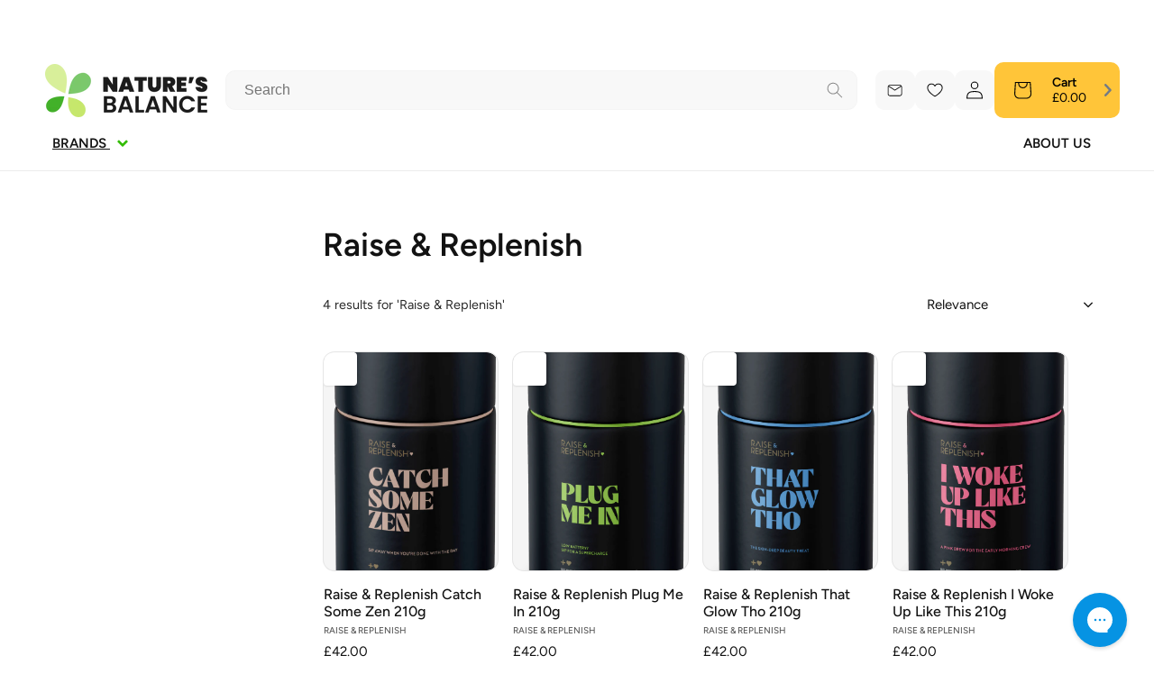

--- FILE ---
content_type: text/css
request_url: https://naturesbalance.co.uk/cdn/shop/t/13/assets/component-cart-notification.css?v=27861656295067447141712896012
body_size: 60
content:
.cart-notification-wrapper{position:relative;z-index:1}.cart-notification-wrapper .cart-notification{display:flex;flex-direction:column}cart-notification{position:relative;z-index:4}cart-notification:before{content:"";position:fixed;width:100%;height:100%;background:#00000087;left:0;top:0;bottom:0;opacity:0;pointer-events:none;visibility:hidden;z-index:-1;display:none}cart-notification.active:before{opacity:1;visibility:visible}.cart-notification{border-radius:var(--popup-corner-radius) var(--popup-corner-radius) 0 0;border-color:rgba(var(--color-foreground),var(--popup-border-opacity));border-style:solid;border-width:0 0 var(--popup-border-width);padding:2.5rem 2rem;position:fixed;top:20%;bottom:0;right:0;transform:translateY(125%);visibility:hidden;width:100%;box-shadow:var(--popup-shadow-horizontal-offset) var(--popup-shadow-vertical-offset) var(--popup-shadow-blur-radius) rgba(var(--color-shadow),var(--popup-shadow-opacity));z-index:-1;transition:var(--header-transition);overflow:scroll}cart-notification.active .cart-notification{transition:transform var(--duration-short) ease,visibility 0s var(--duration-short) ease}cart-notification.active .cart-notification{transform:translateY(0);transition:transform var(--duration-default) ease,visibility 0s;visibility:visible}.cart-notification.focused{box-shadow:0 0 .2rem rgba(var(--color-foreground),.3),var(--popup-shadow-horizontal-offset) var(--popup-shadow-vertical-offset) var(--popup-shadow-blur-radius) rgba(var(--color-shadow),var(--popup-shadow-opacity))}.cart-notification:focus-visible{box-shadow:0 0 .2rem rgba(var(--color-foreground),.3),var(--popup-shadow-horizontal-offset) var(--popup-shadow-vertical-offset) var(--popup-shadow-blur-radius) rgba(var(--color-shadow),var(--popup-shadow-opacity))}@media screen and (min-width: 750px){.cart-notification{border-radius:var(--popup-corner-radius);padding:2.5rem 2rem;top:3rem;bottom:3rem;transform:translate(125%)}cart-notification.active .cart-notification{transform:translate(0)}.header-wrapper:not(.header-wrapper--border-bottom)+cart-notification .cart-notification{border-top-width:var(--popup-border-width)}.cart-notification{border-width:0 var(--popup-border-width) var(--popup-border-width);max-width:35.5rem;right:2.2rem}}@media screen and (min-width: 990px){.cart-notification-wrapper:is(.page-width)>.cart-notification{right:4rem}}.cart-notification__header{align-items:flex-start;display:flex}.cart-notification .progress-bar{margin-bottom:2rem}.cart-notification__header h3{align-items:center;display:flex;flex-grow:1;margin-bottom:0;margin-top:0}.cart-notification__message h3{align-items:center;display:flex;margin-bottom:0;margin-top:0;background:rgba(var(--color-background),.85);border:.1rem;padding:.65rem;width:100%;font-size:1.6rem;font-weight:600;text-align:center;min-width:100%;border-radius:.7rem;justify-content:center}.cart-notification__message .icon-checkmark{color:rgb(var(--color-foreground));margin-right:1rem;width:2.7rem}.cart-notification__close{margin-top:-2rem;margin-right:-1.5rem}.cart-notification__links{margin-top:auto;text-align:center}.cart-notification__links>*{margin-top:1rem}.cart-notification-product{display:flex;padding-bottom:3rem;padding-top:2rem;margin-bottom:4rem;border-bottom:.1rem solid var(--color-border);justify-content:flex-start}.cart-notification-product dl,.cart-notification-product .card-vendor{margin-bottom:0;margin-top:0}.cart-notification-product__image{width:100%;max-width:10rem;max-height:10rem;height:10rem;margin-right:1rem}.cart-notification-product__image:after{content:none}.cart-notification-product__name,.cart-notification-product__name.subtitle{line-height:1.1;margin-bottom:.5rem;margin-top:0}
/*# sourceMappingURL=/cdn/shop/t/13/assets/component-cart-notification.css.map?v=27861656295067447141712896012 */


--- FILE ---
content_type: text/css
request_url: https://naturesbalance.co.uk/cdn/shop/t/13/assets/template-collection.css?v=98269659641849249391712642520
body_size: 87
content:
#product-grid{--grid-desktop-horizontal-spacing: 15px;--grid-desktop-vertical-spacing: 15px}@media screen and (max-width: 989px){.collection .slider.slider--tablet{margin-bottom:1.5rem}}.collection .loading-overlay{top:0;right:0;bottom:0;left:0;display:none;width:100%;padding:0 1.5rem;opacity:.7}.collection-info-container{padding-bottom:2rem;margin-bottom:2rem;border-bottom:1px solid var(--color-border)}.collection-info-container h1{margin:0 0 10px}.collection-info-container p{margin:0}@media screen and (min-width: 750px){.collection .loading-overlay{padding-left:5rem;padding-right:5rem}}.collection.loading .loading-overlay{display:block}.collection--empty .title-wrapper{margin-top:10rem;margin-bottom:15rem}@media screen and (max-width: 989px){.collection .slider--tablet.product-grid{scroll-padding-left:1.5rem}}.collection__description>*{margin:0}.collection__title.title-wrapper{margin-bottom:2.5rem}.collection__title .title:not(:only-child){margin-bottom:1rem}@media screen and (max-width: 1050px){.collection .product-grid .grid__item{width:calc(100% / 3 - var(--grid-desktop-horizontal-spacing) * 3 / 4);max-width:calc(100% / 3 - var(--grid-desktop-horizontal-spacing) * 3 / 4)}}@media screen and (max-width: 550px){.collection .product-grid .grid__item{width:calc(50% - var(--grid-mobile-horizontal-spacing) / 2);max-width:calc(50% - var(--grid-mobile-horizontal-spacing) / 2)}}@media screen and (min-width: 990px){.collection__title--desktop-slider .title{margin-bottom:2.5rem}.collection__title.title-wrapper--self-padded-tablet-down{padding:0 5rem}.collection slider-component:not(.page-width-desktop){padding:0}.collection--full-width slider-component:not(.slider-component-desktop){padding:0 1.5rem;max-width:none}}.collection__view-all a:not(.link){margin-top:1rem}sticky-bar[data-target=".product-grid"]{z-index:6}sticky-bar[data-target=".product-grid"] .sticky-bar__content{background:none;z-index:5}sticky-bar[data-target=".product-grid"][is-sticky] .sticky-bar__content{padding:1.2rem 1.4rem}.health-goals__heading{margin-bottom:1.2rem}.health-goals-list{--grid-desktop-horizontal-spacing: .7rem;--grid-desktop-vertical-spacing: 1.5rem;margin-left:-.35rem;margin-right:-.35rem}.usf-mobile .usf-facets .usf-footer div.button{line-height:1.15;font-size:14px!important}.collection-grid-wrapper{flex-grow:1}.usf-c-slider__pip:nth-child(1),.usf-c-slider__pip:nth-child(2),.usf-c-slider__pip:nth-child(4),.usf-c-slider__pip:nth-child(5){height:0}.usf-c-slider__pip:nth-child(2),.usf-c-slider__pip:nth-child(4){visibility:hidden}.usf-mobile .usf-sr-config{z-index:3}
/*# sourceMappingURL=/cdn/shop/t/13/assets/template-collection.css.map?v=98269659641849249391712642520 */


--- FILE ---
content_type: text/css
request_url: https://naturesbalance.co.uk/cdn/shop/t/13/assets/component-list-payment.css?v=41540301753729982421712642520
body_size: -397
content:
.list-payment{display:flex;flex-wrap:wrap;align-items:center;justify-content:center;margin:-.5rem 0;padding-top:1rem;padding-left:0}@media screen and (min-width: 750px){.list-payment{justify-content:flex-end;margin:-.5rem;padding-top:0}}.list-payment__item{align-items:center;display:flex;padding:.1rem .3rem}.cart-payments .list-payment{justify-content:center}.cart-payments .list-payment .list-payment__item{padding:.45rem .3rem}.list-payment__item img{max-height:25px;bottom:2px;position:relative}.product .list-payment__item .icon{width:45px;height:45px}.product .list-payment__item img{max-height:28px}
/*# sourceMappingURL=/cdn/shop/t/13/assets/component-list-payment.css.map?v=41540301753729982421712642520 */


--- FILE ---
content_type: text/javascript
request_url: https://naturesbalance.co.uk/cdn/shop/t/13/assets/sticky-class.js?v=47477366430484309571712642520
body_size: 87
content:
class StickyBar extends HTMLElement{constructor(){super(),this.target=document.querySelector(this.dataset.target),this.ADDITIONAL_OFFSET=Number(this.dataset.offset)||0,this.toggleSticky=this.toggleSticky.bind(this),window.addEventListener("scroll",this.toggleSticky)}toggleSticky(){const targetTop=this.target?this.target.getBoundingClientRect().top+window.pageYOffset:0,targetHeight=this.target.dataset.height?this.target.offsetHeight+this.ADDITIONAL_OFFSET:0,scrollTop=window.pageYOffset||document.documentElement.scrollTop||document.body.scrollTop||0,header=document.querySelector(".section-header"),footer=document.querySelector("footer.footer");scrollTop>=targetTop+targetHeight&&scrollTop<=footer.offsetTop-footer.offsetHeight/2?header.classList.contains("shopify-section-header-sticky")&&this.setAttribute("is-sticky",""):this.removeAttribute("is-sticky")}disconnectedCallback(){window.removeEventListener("scroll",this.toggleSticky)}static get observedAttributes(){return["data-offset"]}attributeChangedCallback(name,oldValue,newValue){name==="data-offset"&&(this.ADDITIONAL_OFFSET=Number(newValue)||0)}}window.addEventListener("load",function(){customElements.define("sticky-bar",StickyBar)});class StickyBarModal extends StickyBar{constructor(){super(),this.body=document.body,this.toggleButtons=this.querySelectorAll(".js-sticky-btn"),this.innerContentHeight=this.querySelector(".sticky-bar__content").clientHeight+"px",this.handleOutsideClick=this.handleOutsideClick.bind(this),this.toggleButtons.forEach(button=>button.addEventListener("click",this.toggleOnMobile.bind(this))),document.addEventListener("click",this.handleOutsideClick)}isMobile(){return window.innerWidth<800}toggleOnMobile(event){this.isMobile()&&(event.stopPropagation(),this.toggleAttribute("expanded"),this.body.classList.toggle("overflow-hidden"))}handleOutsideClick(event){event.target.closest("sticky-bar-modal")||(this.removeAttribute("expanded"),this.body.classList.remove("overflow-hidden"))}connectedCallback(){document.addEventListener("click",this.handleOutsideClick)}disconnectedCallback(){this.toggleButtons.forEach(button=>button.removeEventListener("click",this.toggleOnMobile.bind(this))),document.removeEventListener("click",this.handleOutsideClick)}attributeChangedCallback(name,oldValue,newValue){name==="data-offset"&&(this.ADDITIONAL_OFFSET=Number(newValue)||0,this.style.setProperty("--mobile-content-height",this.innerContentHeight))}}window.addEventListener("load",function(){customElements.define("sticky-bar-modal",StickyBarModal)});
//# sourceMappingURL=/cdn/shop/t/13/assets/sticky-class.js.map?v=47477366430484309571712642520


--- FILE ---
content_type: text/javascript
request_url: https://naturesbalance.co.uk/cdn/shop/t/13/compiled_assets/scripts.js?v=6071
body_size: 411
content:
(function(){var __sections__={};(function(){for(var i=0,s=document.getElementById("sections-script").getAttribute("data-sections").split(",");i<s.length;i++)__sections__[s[i]]=!0})(),function(){if(__sections__.header)try{class StickyHeader extends HTMLElement{constructor(){super()}connectedCallback(){this.header=document.querySelector(".section-header"),this.announcementBar=document.querySelector(".shopify-section-group-header-group.announcement-bar-section"),this.headerInner=this.header.querySelector("sticky-header"),this.headerIsAlwaysSticky=this.getAttribute("data-sticky-type")==="always"||this.getAttribute("data-sticky-type")==="reduce-logo-size",this.headerBounds={},window.addEventListener("load",()=>{this.setHeaderHeight()}),window.matchMedia("(max-width: 990px)").addEventListener("change",this.setHeaderHeight.bind(this)),this.headerIsAlwaysSticky&&this.header.classList.add("shopify-section-header-sticky"),this.currentScrollTop=0,this.preventReveal=!1,this.predictiveSearch=this.querySelector("predictive-search"),this.onScrollHandler=this.onScroll.bind(this),this.hideHeaderOnScrollUp=()=>this.preventReveal=!0,this.addEventListener("preventHeaderReveal",this.hideHeaderOnScrollUp),window.addEventListener("scroll",this.onScrollHandler,!1),window.addEventListener("scroll",this.setHeaderHeight.bind(this)),this.createObserver()}setHeaderHeight(){let headerTop=0;this.header.classList.contains("shopify-section-header-sticky")&&(headerTop=this.header.getBoundingClientRect().height),document.documentElement.style.setProperty("--header-height",`${this.header.getBoundingClientRect().height}px`),document.documentElement.style.setProperty("--promo-height",`${this.announcementBar.getBoundingClientRect().height}px`),document.documentElement.style.setProperty("--header-top",`${headerTop}px`),document.documentElement.style.setProperty("--header-offset",`${window.scrollY>this.announcementBar.getBoundingClientRect().height?this.header.getBoundingClientRect().height:this.header.getBoundingClientRect().height+this.announcementBar.getBoundingClientRect().height-window.scrollY-1}px`)}disconnectedCallback(){this.removeEventListener("preventHeaderReveal",this.hideHeaderOnScrollUp),window.removeEventListener("scroll",this.onScrollHandler)}createObserver(){new IntersectionObserver((entries,observer2)=>{this.headerBounds=entries[0].intersectionRect,observer2.disconnect()}).observe(this.header)}onScroll(){const scrollTop=window.pageYOffset||document.documentElement.scrollTop;if(!(this.predictiveSearch&&this.predictiveSearch.isOpen)){if(scrollTop>this.currentScrollTop&&scrollTop>this.headerBounds.bottom){if(this.header.classList.add("scrolled-past-header"),this.preventHide)return;requestAnimationFrame(this.hide.bind(this))}else scrollTop<this.currentScrollTop&&scrollTop>this.headerBounds.bottom?(this.header.classList.add("scrolled-past-header"),this.preventReveal?(window.clearTimeout(this.isScrolling),this.isScrolling=setTimeout(()=>{this.preventReveal=!1},66),requestAnimationFrame(this.hide.bind(this))):requestAnimationFrame(this.reveal.bind(this))):scrollTop<=this.headerBounds.top&&(this.header.classList.remove("scrolled-past-header"),requestAnimationFrame(this.reset.bind(this)));this.currentScrollTop=scrollTop}}hide(){this.headerIsAlwaysSticky||(document.documentElement.style.setProperty("--header-top","0px"),this.header.classList.add("shopify-section-header-hidden","shopify-section-header-sticky"),this.closeMenuDisclosure(),this.closeSearchModal(),document.body.removeAttribute("header-sticky"))}reveal(){this.headerIsAlwaysSticky||(document.documentElement.style.setProperty("--header-top",`${this.header.offsetHeight}px`),this.header.classList.add("shopify-section-header-sticky","animate"),this.header.classList.remove("shopify-section-header-hidden"),document.body.setAttribute("header-sticky",""))}reset(){this.headerIsAlwaysSticky||this.header.classList.remove("shopify-section-header-hidden","shopify-section-header-sticky","animate")}closeMenuDisclosure(){this.disclosures=this.disclosures||this.header.querySelectorAll("header-menu"),this.disclosures.forEach(disclosure=>disclosure.close())}closeSearchModal(){this.searchModal=this.searchModal||this.header.querySelector("details-modal"),this.searchModal.close(!1)}}customElements.define("sticky-header",StickyHeader)}catch(e){console.error(e)}}()})();
//# sourceMappingURL=/cdn/shop/t/13/compiled_assets/scripts.js.map?v=6071


--- FILE ---
content_type: text/javascript
request_url: https://naturesbalance.co.uk/cdn/shop/t/13/assets/swiper-slider.js?v=59834394611172593351712642520
body_size: -439
content:
if(!customElements.get("swiper-slider")){class SwiperSlider extends HTMLElement{constructor(){super(),this.slides=this.querySelectorAll(".swiper-slide"),this.slideContainer=this.querySelector(".swiper"),this.sliderOptions=this.dataset.options?JSON.parse(this.dataset.options):{},this.slideContainer&&this.slides.length>0&&(document.addEventListener("DOMContentLoaded",this.initializeSwiper.bind(this)),document.addEventListener("shopify:section:load",this.initializeSwiper.bind(this)),this.initializeSwiper.bind(this),window.Swiper&&!this.initialized?(this.initialized=!0,this.slider=new Swiper(this.slideContainer,this.sliderOptions),this.initializeSliderEventListeners()):window.Swiper||console.warn("SwiperSlider - Swiper.js not found"),window.addEventListener("resize",this.handleResize.bind(this)))}initializeSwiper(){window.Swiper&&!this.initialized?(this.initialized=!0,setTimeout(()=>{this.slider=new Swiper(this.slideContainer,this.sliderOptions),this.initializeSliderEventListeners()},5e3),this.slider=new Swiper(this.slideContainer,this.sliderOptions),this.initializeSliderEventListeners()):window.Swiper||console.warn("SwiperSlider - Swiper.js not found")}handleResize(e){this.slider&&setTimeout(()=>{this.slider.updateSize()},300)}initializeSliderEventListeners(){}}customElements.define("swiper-slider",SwiperSlider)}
//# sourceMappingURL=/cdn/shop/t/13/assets/swiper-slider.js.map?v=59834394611172593351712642520


--- FILE ---
content_type: text/javascript
request_url: https://naturesbalance.co.uk/cdn/shop/t/13/assets/cart-notification.js?v=75696913693533935321712642520
body_size: 211
content:
class CartNotification extends HTMLElement{constructor(){super(),this.IS_CART_PAGE=!!document.body.classList.contains("cart"),this.notification=document.getElementById("cart-notification"),this.header=document.querySelector("sticky-header"),this.onBodyClick=this.handleBodyClick.bind(this),this.notification.addEventListener("keyup",evt=>evt.code==="Escape"&&this.close()),this.querySelectorAll('button[type="button"]').forEach(closeButton=>closeButton.addEventListener("click",this.close.bind(this)))}open(){this.classList.add("animate","active"),this.notification.addEventListener("transitionend",()=>{this.notification.focus(),trapFocus(this.notification)},{once:!0}),document.body.classList.add("overflow-hidden"),document.body.addEventListener("click",this.onBodyClick)}close(){this.classList.remove("active"),document.body.classList.remove("overflow-hidden"),document.body.removeEventListener("click",this.onBodyClick),removeTrapFocus(this.activeElement)}renderContents(parsedState){this.cartItemKey=parsedState.key,this.getSectionsToRender().forEach(section=>{document.getElementById(section.id).innerHTML=this.getSectionInnerHTML(parsedState.sections[section.id],section.selector)}),this.header&&!this.IS_CART_PAGE&&this.header.reveal(),this.updateShippingBars(),this.IS_CART_PAGE||this.open()}updateShippingBars(){document.querySelectorAll(".js-shipping-bar").forEach(shippingBar=>updateBar(shippingBar));async function updateBar(bar){try{const cart=await(await fetch("/cart.js")).json(),freeShippingThreshold=bar.getAttribute("threshold")||100,progressBar=bar.querySelector(".progress-bar__bar"),progressNumber=bar.querySelector(".progress-bar__message b"),cartCurrency=new Intl.NumberFormat(void 0,{style:"currency",currency:"GBP"}),subtotal=cart.total_price,progress=Math.min(subtotal/freeShippingThreshold,1),progressPercent=Math.round(progress*100),currentTarget=(freeShippingThreshold-subtotal)/100*1;progressBar.style=`--progress:${progressPercent}%;`,progressBar.setAttribute("aria-valuenow",progressPercent),subtotal>=freeShippingThreshold?bar.setAttribute("filled",""):bar.removeAttribute("filled"),progressNumber.innerHTML=`${cartCurrency.formatToParts(1)[0].value}${currentTarget}`}catch(error){console.log("Error fetching cart data from Shopify Cart API:",error)}}}getSectionsToRender(){return[{id:"cart-notification-product",selector:`[id="cart-notification-product-${this.cartItemKey}"]`},{id:"cart-notification-button"},{id:"cart-icon-bubble"}]}getSectionInnerHTML(html,selector=".shopify-section"){return new DOMParser().parseFromString(html,"text/html").querySelector(selector).innerHTML}handleBodyClick(evt){const target=evt.target;if(target!==this.notification&&!target.closest("cart-notification")){const disclosure=target.closest("details-disclosure, header-menu");this.activeElement=disclosure?disclosure.querySelector("summary"):null,this.close()}}setActiveElement(element){this.activeElement=element}}customElements.define("cart-notification",CartNotification);
//# sourceMappingURL=/cdn/shop/t/13/assets/cart-notification.js.map?v=75696913693533935321712642520


--- FILE ---
content_type: text/json
request_url: https://svc-121-usf.hotyon.com/search?q=&apiKey=c8fd79d2-57f3-47b6-a441-4acaa7ec6313&country=GB&locale=en&getProductDescription=0&collection=&facetFilters=%7B%22_usf_vendor%22%3A%5B%22vendor%22%2C%5B%22Raise%20%26%20Replenish%22%5D%5D%7D&skip=0&take=28
body_size: 1454
content:
{"data":{"query":"","totalCollections":0,"collections":null,"totalPages":0,"pages":null,"suggestions":null,"total":4,"items":[{"id":8952496128337,"productType":null,"title":"Raise & Replenish  Catch Some Zen 210g","description":null,"collections":[609285079377],"tags":["supplier_ND"],"urlName":"rr-4198","vendor":"Raise & Replenish","date":"2024-02-08T12:30:55.0000000Z","variants":[{"id":48017371234641,"sku":null,"barcode":"4749829356054","available":-2147483648,"price":42,"weight":0,"compareAtPrice":0,"imageIndex":-1,"options":[],"metafields":null,"flags":0}],"selectedVariantId":null,"images":[{"url":"//cdn.shopify.com/s/files/1/0787/6965/2049/files/rr-4198_9ffe2a1f-0c3a-4607-8169-9927cdd8c65c.png?v=1752668863","alt":"Raise & Replenish Catch Some Zen 210g by Raise & Replenish","width":846,"height":1514},{"url":"//cdn.shopify.com/s/files/1/0787/6965/2049/files/22214.jpg?v=1752668860","alt":"Raise & Replenish Catch Some Zen 210g by Raise & Replenish","width":930,"height":1000},{"url":"//cdn.shopify.com/s/files/1/0787/6965/2049/files/22215.jpg?v=1752668861","alt":"Raise & Replenish Catch Some Zen 210g by Raise & Replenish","width":930,"height":1000},{"url":"//cdn.shopify.com/s/files/1/0787/6965/2049/files/rr-4198.jpg?v=1752668861","alt":"Raise & Replenish Catch Some Zen 210g by Raise & Replenish","width":1000,"height":828}],"metafields":[],"options":[],"review":0,"reviewCount":0,"extra":null},{"id":8952496095569,"productType":null,"title":"Raise & Replenish  Plug Me In 210g","description":null,"collections":[609285079377,619132256593,619132649809,619142185297,619146936657,619147821393],"tags":["Cardiovascular Support","Fitness","Heartburn","Memory & Mood","Stress Management","supplier_ND"],"urlName":"rr-4196","vendor":"Raise & Replenish","date":"2024-02-08T12:30:54.0000000Z","variants":[{"id":48017371169105,"sku":null,"barcode":"5299148342324","available":-2147483648,"price":42,"weight":0,"compareAtPrice":0,"imageIndex":-1,"options":[],"metafields":null,"flags":0}],"selectedVariantId":null,"images":[{"url":"//cdn.shopify.com/s/files/1/0787/6965/2049/files/rr-4196_4550436d-f72c-46e2-9c30-3295b191acc0.png?v=1752668863","alt":"Raise & Replenish Plug Me In 210g by Raise & Replenish","width":903,"height":1567},{"url":"//cdn.shopify.com/s/files/1/0787/6965/2049/files/22217.jpg?v=1752668861","alt":"Raise & Replenish Plug Me In 210g by Raise & Replenish","width":930,"height":1000},{"url":"//cdn.shopify.com/s/files/1/0787/6965/2049/files/22216.jpg?v=1752668861","alt":"Raise & Replenish Plug Me In 210g by Raise & Replenish","width":930,"height":1000},{"url":"//cdn.shopify.com/s/files/1/0787/6965/2049/files/rr-4196.jpg?v=1710244023","alt":"Raise & Replenish Plug Me In 210g by Raise & Replenish","width":1000,"height":866}],"metafields":[],"options":[],"review":0,"reviewCount":0,"extra":null},{"id":8952495931729,"productType":null,"title":"Raise & Replenish  That Glow Tho 210g","description":null,"collections":[609285079377,609773977937,619142250833,619142316369,619143790929,619146445137,619151655249],"tags":["Cellular Support","Hair","Immune Support","Sulphoraphane","Women’s Health","supplier_ND"],"urlName":"rr-4197","vendor":"Raise & Replenish","date":"2024-02-08T12:30:49.0000000Z","variants":[{"id":48017370415441,"sku":null,"barcode":"5299544905765","available":-2147483648,"price":42,"weight":0,"compareAtPrice":0,"imageIndex":-1,"options":[],"metafields":null,"flags":0}],"selectedVariantId":null,"images":[{"url":"//cdn.shopify.com/s/files/1/0787/6965/2049/files/rr-4197_bbf39b66-d3ae-41c0-a7ab-eb13fe979f47.png?v=1752668862","alt":"Raise & Replenish That Glow Tho 210g by Raise & Replenish","width":891,"height":1546},{"url":"//cdn.shopify.com/s/files/1/0787/6965/2049/files/22221.jpg?v=1752668861","alt":"Raise & Replenish That Glow Tho 210g by Raise & Replenish","width":930,"height":1000},{"url":"//cdn.shopify.com/s/files/1/0787/6965/2049/files/22220.jpg?v=1752668861","alt":"Raise & Replenish That Glow Tho 210g by Raise & Replenish","width":930,"height":1000},{"url":"//cdn.shopify.com/s/files/1/0787/6965/2049/files/rr-4197.jpg?v=1710244022","alt":"Raise & Replenish That Glow Tho 210g by Raise & Replenish","width":1000,"height":887}],"metafields":[],"options":[],"review":0,"reviewCount":0,"extra":null},{"id":8952496062801,"productType":null,"title":"Raise & Replenish  I Woke Up Like This 210g","description":null,"collections":[609285079377,619132158289,619146445137,619147460945,619147690321,619147821393],"tags":["Chronic Fatigue","Fitness","Insomnia","Sleep Support","Women’s Health","supplier_ND"],"urlName":"rr-4194","vendor":"Raise & Replenish","date":"2024-02-08T12:30:54.0000000Z","variants":[{"id":48017371201873,"sku":null,"barcode":"5298398352855","available":-2147483648,"price":42,"weight":0,"compareAtPrice":0,"imageIndex":-1,"options":[],"metafields":null,"flags":0}],"selectedVariantId":null,"images":[{"url":"//cdn.shopify.com/s/files/1/0787/6965/2049/files/rr-4194_8b961ff3-5c0c-49f4-a330-fa72942e9419.png?v=1752668863","alt":"Raise & Replenish I Woke Up Like This 210g by Raise & Replenish","width":911,"height":1580},{"url":"//cdn.shopify.com/s/files/1/0787/6965/2049/files/22218.jpg?v=1752668861","alt":"Raise & Replenish I Woke Up Like This 210g by Raise & Replenish","width":930,"height":1000},{"url":"//cdn.shopify.com/s/files/1/0787/6965/2049/files/22219.jpg?v=1752668860","alt":"Raise & Replenish I Woke Up Like This 210g by Raise & Replenish","width":930,"height":1000},{"url":"//cdn.shopify.com/s/files/1/0787/6965/2049/files/rr-4194.jpg?v=1710244028","alt":"Raise & Replenish I Woke Up Like This 210g by Raise & Replenish","width":1000,"height":853}],"metafields":[],"options":[],"review":0,"reviewCount":0,"extra":null}],"facets":[{"id":218921290,"title":"Brand","facetName":"vendor","multiple":1,"display":"List","sort":1,"maxHeight":"300px","labels":[]},{"id":1703510976,"title":"Category","facetName":"collections","multiple":1,"display":"List","maxHeight":"300px","labels":[{"label":"Cardiovascular Support","value":1,"id":619142185297},{"label":"Cellular Support","value":1,"id":619142250833},{"label":"Chronic Fatigue","value":1,"id":619132158289},{"label":"Hair","value":1,"id":619143790929},{"label":"Heartburn","value":1,"id":619146936657},{"label":"Immune Support","value":1,"id":609773977937},{"label":"Immune Support","value":1,"id":619142316369},{"label":"Memory & Mood","value":1,"id":619132649809},{"label":"Stress Management","value":1,"id":619132256593},{"label":"Sulphoraphane","value":1,"id":619151655249},{"label":"Women’s Health","value":2,"id":619146445137}]}],"extra":{"collections":[{"id":619142185297,"title":"Cardiovascular Support","urlName":"cardiovascular-support"},{"id":619142250833,"title":"Cellular Support","urlName":"cellular-support"},{"id":619132158289,"title":"Chronic Fatigue","urlName":"chronic-fatigue"},{"id":619143790929,"title":"Hair","urlName":"hair"},{"id":619146936657,"title":"Heartburn","urlName":"heartburn"},{"id":609773977937,"title":"Immune Support","urlName":"immune-support"},{"id":619142316369,"title":"Immune Support","urlName":"immune-support-1"},{"id":619132649809,"title":"Memory & Mood","urlName":"memory-mood"},{"id":619132256593,"title":"Stress Management","urlName":"stress-management"},{"id":619151655249,"title":"Sulphoraphane","urlName":"sulphoraphane"},{"id":619146445137,"title":"Women’s Health","urlName":"women-s-health"}],"banners":[]},"currency":{"format":"£{0}","longFormat":"£{0} GBP","decimalSeparator":".","hasDecimals":true,"thousandSeparator":","},"popularSearch":null}}

--- FILE ---
content_type: text/javascript
request_url: https://naturesbalance.co.uk/cdn/shop/t/13/assets/custom.js?v=175389273402728132531765454657
body_size: 3459
content:
class LiveViews extends HTMLElement{constructor(){super(),this.NUMBER_UPDATE_INTERVAL=12e4}connectedCallback(){this.buildMessage(this.dataset.message,this.generateRandomInt())}buildMessage(message,viewsNumber){this.messageContainer=this.querySelector(".live-views__content"),this.messageContainer.innerHTML=message.replace("[views]",viewsNumber)}generateRandomInt(){let randomInt=Math.floor(Math.random()*451)+51;return setInterval(()=>{const change=Math.floor(Math.random()*51)-25;randomInt+=change,randomInt=Math.max(51,Math.min(501,randomInt)),this.buildMessage(this.dataset.message,randomInt)},this.NUMBER_UPDATE_INTERVAL),randomInt}}customElements.define("live-views",LiveViews);class SiteLoader extends HTMLElement{constructor(){super(),this.body=document.body,window.addEventListener("load",()=>{this.hideLoader(),this.removeAllLoaders()})}hideLoader(){this.body.setAttribute("site-loaded","")}removeAllLoaders(){const loadingEls=document.querySelectorAll('[skeleton-loading=""]');setTimeout(()=>{loadingEls.forEach(el=>{el.removeAttribute("skeleton-loading")})},1500)}}customElements.define("site-loader",SiteLoader);class DeliveryPredictor extends HTMLElement{constructor(){super(),this.attachShadow({mode:"open"}),this.currentDate=new Date,this.getCookie=key=>document.cookie.split("; ").find(cookie=>cookie.startsWith(`${key}=`)).split("=")[1],this.numDays=this.getCookie("localization")=="GB"?parseInt(this.getAttribute("uk-days"))||2:parseInt(this.getAttribute("num-days"))||5,this.predictDeliveryDate()}connectedCallback(){this.render()}predictDeliveryDate(){const deliveryDate=new Date(this.currentDate.getTime()+this.numDays*24*60*60*1e3),nextDay=this.getCookie("localization")=="GB"?new Date(deliveryDate.getTime()+1440*60*1e3):new Date(deliveryDate.getTime()+14400*60*1e3),options={weekday:"long",day:"2-digit",month:"2-digit"},outputDate=deliveryDate.toLocaleDateString(void 0,options),outputNextDay=nextDay.toLocaleDateString(void 0,options),container=document.createElement("div"),formattedOutputDate=outputDate.replace(/(\d{2})\/(\d{2})/,"$2/$1"),formattedOutputNextDay=outputNextDay.replace(/(\d{2})\/(\d{2})/,"$2/$1");container.textContent=`${formattedOutputDate} - ${formattedOutputNextDay}`,this.shadowRoot.innerHTML="",this.shadowRoot.appendChild(container),this.numDays>2&&this.setAttribute("past3am","")}render(){this.predictDeliveryDate()}}customElements.define("delivery-predictor",DeliveryPredictor);class CountdownTimer extends HTMLElement{constructor(){super(),this.countdownText=null,this.intervalId=null}connectedCallback(){this.countdownText=document.createElement("div"),this.countdownText.className="countdown-text",this.appendChild(this.countdownText),this.startCountdown()}disconnectedCallback(){clearInterval(this.intervalId)}startCountdown(){const now=new Date,targetTime=new Date(now);if(targetTime.setUTCHours(14),targetTime.setUTCMinutes(0),targetTime.setUTCSeconds(0),now>targetTime){this.countdownText.innerHTML="",DeliveryPredictor.setNumDays(3);return}this.intervalId=setInterval(()=>{const distance=targetTime-new Date,hours=Math.floor(distance/(1e3*60*60)),minutes=Math.floor(distance%(1e3*60*60)/(1e3*60)),seconds=Math.floor(distance%(1e3*60)/1e3);this.countdownText.innerHTML=`${hours}h ${minutes}m ${seconds}s`,distance<=0&&(clearInterval(this.intervalId),DeliveryPredictor.setNumDays(3),this.countdownText.innerHTML="")},1e3)}}customElements.define("countdown-timer",CountdownTimer);class RecentlyViewedProducts{constructor(){this.productData=null,this.numberOfProducts=20}async getProductData(){const script=document.getElementById("productJSONData");if(script)try{this.productData=JSON.parse(script.textContent)}catch(error){console.error("Error parsing product data:",error)}}async setRecentlyViewedProducts(){if(this.productData||await this.getProductData(),this.productData){const viewedProduct={productID:this.productData.productID,productIsAvailable:this.productData.productIsAvailable,productVendor:this.productData.productVendor,productTitle:this.productData.productTitle,producthasMiltipleVariants:this.productData.producthasMiltipleVariants,productFirstAvailableVariantID:this.productData.productFirstAvailableVariantID,productImg:this.productData.productImg,productPriceClass:this.productData.productPriceClass,productPriceCurrent:this.productData.productPriceCurrent,productPriceWas:this.productData.productPriceWas,productUrl:this.productData.productUrl,productImageAltText:this.productData.productImageAltText};let recentProducts=JSON.parse(localStorage.getItem("recentlyViewedProducts"))||[];const index=recentProducts.findIndex(p=>p.productUrl===viewedProduct.productUrl);index>=0&&recentProducts.splice(index,1),recentProducts.unshift(viewedProduct),recentProducts.length>this.numberOfProducts&&(recentProducts=recentProducts.slice(0,this.numberOfProducts)),localStorage.setItem("recentlyViewedProducts",JSON.stringify(recentProducts))}this.getRecentlyViewedProducts()}async init(){await this.setRecentlyViewedProducts(),this.getRecentlyViewedProducts()}generateProductQuickBuy(product){return`
      <div class="quick-add no-js-hidden">
        <modal-opener data-modal="#QuickAdd-${product.productID}">
            <button id="quick-add-${product.productID}-submit" type="submit" name="add" class="quick-add__submit button button--full-width button--primary-1 " aria-haspopup="dialog" aria-labelledby="quick-add-${product.productID}-submit title--${product.productID}" data-product-url="${product.productUrl}?pr_prod_strat=use_description&amp;pr_rec_id=07cf052f1&amp;pr_rec_pid=${product.productID}&amp;pr_ref_pid=${product.productID}&amp;pr_seq=uniform">
              <span class="tablet-hide">Quick View</span>
              <span class="icon large-up-hide">
                  <svg class="icon icon-cart" aria-hidden="true" focusable="false" xmlns="http://www.w3.org/2000/svg" viewBox="0 0 40 40" fill="none">
                    <path fill="currentColor" fill-rule="evenodd" d="M20.5 6.5a4.75 4.75 0 00-4.75 4.75v.56h-3.16l-.77 11.6a5 5 0 004.99 5.34h7.38a5 5 0 004.99-5.33l-.77-11.6h-3.16v-.57A4.75 4.75 0 0020.5 6.5zm3.75 5.31v-.56a3.75 3.75 0 10-7.5 0v.56h7.5zm-7.5 1h7.5v.56a3.75 3.75 0 11-7.5 0v-.56zm-1 0v.56a4.75 4.75 0 109.5 0v-.56h2.22l.71 10.67a4 4 0 01-3.99 4.27h-7.38a4 4 0 01-4-4.27l.72-10.67h2.22z"></path>
                  </svg>
              </span>
              <div class="loading-overlay__spinner hidden">
                  <svg aria-hidden="true" focusable="false" class="spinner" viewBox="0 0 66 66" xmlns="http://www.w3.org/2000/svg">
                    <circle class="path" fill="none" stroke-width="6" cx="33" cy="33" r="30"></circle>
                  </svg>
              </div>
            </button>
        </modal-opener>
        <quick-add-modal id="QuickAdd-${product.productID}" class="quick-add-modal">
          <div
            role="dialog"
            aria-modal="true"
            class="quick-add-modal__content global-settings-popup" 
            tabindex="-1"
          >
            <button
              id="ModalClose-${product.productID}"
              type="button"
              class="quick-add-modal__toggle"
              aria-label="{{ 'accessibility.close' | t }}"
            >
            <svg xmlns="http://www.w3.org/2000/svg" aria-hidden="true" focusable="false" class="icon icon-close" fill="none" viewBox="0 0 18 17">
                <path d="M.865 15.978a.5.5 0 00.707.707l7.433-7.431 7.579 7.282a.501.501 0 00.846-.37.5.5 0 00-.153-.351L9.712 8.546l7.417-7.416a.5.5 0 10-.707-.708L8.991 7.853 1.413.573a.5.5 0 10-.693.72l7.563 7.268-7.418 7.417z" fill="currentColor">
                </path>
            </svg>
            </button>
            <div id="QuickAddInfo-${product.productID}" class="quick-add-modal__content-info"></div>
          </div>
      </quick-add-modal>
      </div>`}getRecentlyViewedProducts(){const recentProducts=JSON.parse(localStorage.getItem("recentlyViewedProducts"))||[],recentlyViewedHtml=recentProducts.reverse().map(item=>`
          <li class="swiper-slide recently-viewed-item">
            <div class="card-wrapper product-card-wrapper underline-links-hover">
              <div class="card card--standard card--media">
                <div class="card__inner color-background-2 gradient ratio" style="--ratio-percent: 125.0%;">
                <button data-with-epi="true" class="swym-button swym-add-to-wishlist-view-product product_${item.productUrl}" data-swaction="addToWishlist" data-product-id="${item.productID}" data-variant-id="${item.productFirstAvailableVariantID}" data-product-url="https://naturesbalanceuk.myshopify.com${item.productUrl}"></button>
                ${this.generateProductQuickBuy(item)}
                  <div class="card__media">
                    <div class="media media--transparent media--hover-effect">
                      <img class="motion-reduce" src='${item.productImg}' loading="lazy" alt="${item.productImageAltText}"/>
                    </div>
                  </div>
                </div>
  
                <div class="card__content">
                  <div class="card__information">
                    <span class="card__vendor card-vendor light">${item.productVendor}</span>
                    <h3 class="card__heading subtitle" class="full-unstyled-link"><a class="card__heading subtitle" href="${item.productUrl}">${item.productTitle}</a></h3>
                    <div class="card-information">
                      <span class="caption-large light"></span>
                      <div class="klaviyo-star-rating-widget" data-id="${item.productID}" data-product-title="${item.productTitle}"></div>
                      <div class="price ${item.productPriceClass}">
                        <div class="price__regular">
                          <span class="visually-hidden visually-hidden--inline">Regular price</span>
                          <span class="price-item price-item--regular">${item.productPriceCurrent}</span>
                        </div>

                        <div class="price__sale">
                          <span class="visually-hidden visually-hidden--inline">Sale price</span>
                          <span class="price-item price-item--sale price-item--last">${item.productPriceWas}</span>
                          <span class="visually-hidden visually-hidden--inline">Regular price</span>
                          <span><s class="price-item price-item--regular">${item.productPriceCurrent}</s></span>
                        </div>
                      </div>
                    </div>
                  </div>
                </div>
              </div>
            </div>
          </li>
        `).join(""),recentlyViewedContainer=document.querySelector(".recently-viewed-container");if(recentlyViewedContainer){const fullContent=recentlyViewedContainer.getElementsByClassName("js-recently-viewed");fullContent.length>0&&recentProducts.length>0&&(recentlyViewedContainer.classList.remove("hidden"),fullContent[0].innerHTML=recentlyViewedHtml)}}}const recentlyViewedProducts=new RecentlyViewedProducts;recentlyViewedProducts.init();class BackToTopButton extends HTMLElement{constructor(){super(),this.body=document.body,this.scrollYThreshold=this.dataset.threshold,this.addEventListener("click",this.scrollToTop.bind(this)),window.addEventListener("scroll",this.toggleVisibility.bind(this))}scrollToTop(){window.scrollTo({top:0,behavior:"smooth"})}toggleVisibility(){const footer=document.querySelector("footer.footer"),currentScrollY=window.scrollY;currentScrollY>this.scrollYThreshold&&currentScrollY<=footer.offsetTop?this.removeAttribute("hidden"):this.setAttribute("hidden","")}}customElements.define("back-to-top",BackToTopButton);class MegaMenu extends HTMLElement{constructor(){super(),this.activeLink=null,this.activeMenu=null,this.header=document.querySelector(".header"),this.mainSearch=null,this.links=this.header.querySelectorAll(".header__menu-item"),this.menuContainers=Array.from(document.querySelectorAll(".mega-menu-container")),this.menus=Array.from(document.querySelectorAll("mega-menu")),this.openMenu=this.openMenu.bind(this),this.closeMenu=this.closeMenu.bind(this)}connectedCallback(){this.setTargetLinksAsMegaLinks(),this.megaMenuLinks=Array.from(this.header.querySelectorAll(".mega-menu-link")),this.megaMenuLinks.forEach(link=>{link!=this.activeLink&&link.addEventListener("mouseenter",()=>this.closeMenu()),link.addEventListener("mouseenter",()=>this.openMenu(link.dataset.menu))}),this.links.forEach(link=>{link.addEventListener("mouseenter",()=>{link!==this.activeLink&&this.closeMenu()})}),this.addEventListener("mouseleave",e=>{this.closeMenu()}),document.addEventListener("DOMContentLoaded",()=>{this.decorateMenuLinks()}),Shopify.designMode&&(document.addEventListener("shopify:block:select",e=>{const targetMegamenu=e.target.closest(".shopify-section").querySelector("mega-menu");targetMegamenu&&this.openMenu(targetMegamenu.id)}),document.addEventListener("shopify:section:select",e=>{const targetMegamenu=e.target.querySelector("mega-menu");targetMegamenu&&this.openMenu(targetMegamenu.id)}),document.addEventListener("shopify:section:deselect",e=>{this.closeMenu()}))}openMenu(targetId){if(!targetId)return;const menu=document.getElementById(targetId),link=document.querySelector(`[data-menu=${targetId}]`);this.activeMenu&&this.activeMenu!=menu?this.closeMenu():(this.activeMenu=menu,this.activeLink=link,this.activeMenu!=null&&(this.activeLink.setAttribute("open",""),this.activeMenu.setAttribute("open",""),menu.focus()))}setTargetLinksAsMegaLinks(){this.links.forEach(link=>{link.dataset.menu==this.id&&link.classList.add("mega-menu-link")})}decorateMenuLinks(){this.megaMenuLinks.forEach(megaLink=>{if(!megaLink.querySelector(".icon")){const megaMenuIcon=document.createElement("div");megaMenuIcon.classList.add("icon"),megaMenuIcon.innerHTML=`
              <svg width="16" height="16" viewBox="0 0 16 16" fill="none" xmlns="http://www.w3.org/2000/svg" class="icon icon-mega-menu">
                  <path d="M3.5 6L7.20455 9.67453C7.64205 10.1085 8.35795 10.1085 8.79545 9.67453L12.5 6" stroke="#131212" stroke-width="1.5" stroke-miterlimit="10" stroke-linecap="round" stroke-linejoin="round"/>
              </svg>`,megaLink.appendChild(megaMenuIcon)}})}closeMenu(){if(this.activeMenu){this.activeMenu.removeAttribute("open"),this.activeLink.removeAttribute("open"),this.activeMenu=null,this.activeLink=null;return}}}customElements.define("mega-menu",MegaMenu);class LocalizationTextHandler{constructor(){this.textContainers=document.querySelectorAll(".js-location-based-text"),this.currentLocalization=this.getCookie("localization"),this.currentLocalization!="GB"&&this.changeText()}changeText(){this.textContainers.forEach(container=>{const newText=container.getAttribute("global-text");container.innerHTML=newText})}getCookie(name){const cookies=document.cookie.split(";");for(let cookie of cookies){const[cookieName,cookieValue]=cookie.split("=").map(c=>c.trim());if(cookieName===name)return cookieValue}return null}}const localizationTextHandler=new LocalizationTextHandler;document.addEventListener("DOMContentLoaded",()=>{const activeVendor=new URLSearchParams(window.location.search).get("q");if(!activeVendor)return;const active=decodeURIComponent(activeVendor).toLowerCase();document.querySelectorAll(".grid-menu--brands a").forEach(link=>{const vendor=new URLSearchParams(link.search).get("q");if(!vendor)return;const linkVendor=decodeURIComponent(vendor).toLowerCase();active===linkVendor&&link.classList.add("header__active-menu-item")})});
//# sourceMappingURL=/cdn/shop/t/13/assets/custom.js.map?v=175389273402728132531765454657
